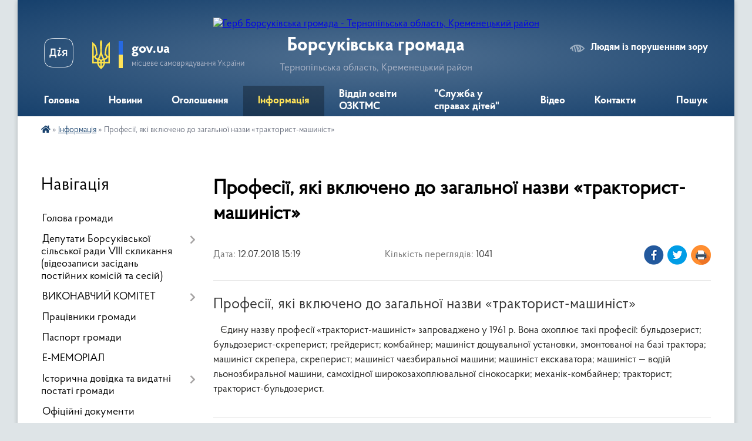

--- FILE ---
content_type: text/html; charset=UTF-8
request_url: https://borsukivska-gromada.gov.ua/news/1531397965/
body_size: 18228
content:
<!DOCTYPE html>
<html lang="uk">
<head>
	<!--[if IE]><meta http-equiv="X-UA-Compatible" content="IE=edge"><![endif]-->
	<meta charset="utf-8">
	<meta name="viewport" content="width=device-width, initial-scale=1">
	<!--[if IE]><script>
		document.createElement('header');
		document.createElement('nav');
		document.createElement('main');
		document.createElement('section');
		document.createElement('article');
		document.createElement('aside');
		document.createElement('footer');
		document.createElement('figure');
		document.createElement('figcaption');
	</script><![endif]-->
	<title>Професії, які включено до загальної назви «тракторист-машиніст» | Борсуківська громада</title>
	<meta name="description" content="Професії, які включено до загальної назви &amp;laquo;тракторист-машиніст&amp;raquo;. .    Єдину назву професії &amp;laquo;тракторист-машиніст&amp;raquo; запроваджено у 1961 р. Вона охоплює такі професії: бульдозерист; бульдозе">
	<meta name="keywords" content="Професії,, які, включено, до загальної, назви «тракторист-машиніст», |, Борсуківська, громада">

	
		<meta property="og:image" content="https://rada.info/upload/users_files/04395886/gerb/Герб-кінець-p.psd11.png">
	<meta property="og:image:width" content="">
	<meta property="og:image:height" content="">
			<meta property="og:title" content="Професії, які включено до загальної назви «тракторист-машиніст»">
			<meta property="og:description" content="Професії, які включено до&amp;nbsp;загальної назви&amp;nbsp;&amp;laquo;тракторист-машиніст&amp;raquo;

&amp;nbsp;&amp;nbsp; Єдину назву професії &amp;laquo;тракторист-машиніст&amp;raquo; запроваджено у&amp;nbsp;1961&amp;nbsp;р. Вона охоплює такі професії: бульдозерист; бульдозерист-скреперист; грейдерист; комбайнер; машиніст дощувальної установки, змонтованої на&amp;nbsp;базі трактора; машиніст скрепера, скреперист; машиніст чаєзбиральної машини; машиніст екскаватора; машиніст &amp;mdash; водій льонозбиральної машини, самохідної широкозахоплювальної сінокосарки; механік-комбайнер; тракторист; тракторист-бульдозерист.">
			<meta property="og:type" content="article">
	<meta property="og:url" content="https://borsukivska-gromada.gov.ua/news/1531397965/">
		
		<link rel="apple-touch-icon" sizes="57x57" href="https://gromada.org.ua/apple-icon-57x57.png">
	<link rel="apple-touch-icon" sizes="60x60" href="https://gromada.org.ua/apple-icon-60x60.png">
	<link rel="apple-touch-icon" sizes="72x72" href="https://gromada.org.ua/apple-icon-72x72.png">
	<link rel="apple-touch-icon" sizes="76x76" href="https://gromada.org.ua/apple-icon-76x76.png">
	<link rel="apple-touch-icon" sizes="114x114" href="https://gromada.org.ua/apple-icon-114x114.png">
	<link rel="apple-touch-icon" sizes="120x120" href="https://gromada.org.ua/apple-icon-120x120.png">
	<link rel="apple-touch-icon" sizes="144x144" href="https://gromada.org.ua/apple-icon-144x144.png">
	<link rel="apple-touch-icon" sizes="152x152" href="https://gromada.org.ua/apple-icon-152x152.png">
	<link rel="apple-touch-icon" sizes="180x180" href="https://gromada.org.ua/apple-icon-180x180.png">
	<link rel="icon" type="image/png" sizes="192x192"  href="https://gromada.org.ua/android-icon-192x192.png">
	<link rel="icon" type="image/png" sizes="32x32" href="https://gromada.org.ua/favicon-32x32.png">
	<link rel="icon" type="image/png" sizes="96x96" href="https://gromada.org.ua/favicon-96x96.png">
	<link rel="icon" type="image/png" sizes="16x16" href="https://gromada.org.ua/favicon-16x16.png">
	<link rel="manifest" href="https://gromada.org.ua/manifest.json">
	<meta name="msapplication-TileColor" content="#ffffff">
	<meta name="msapplication-TileImage" content="https://gromada.org.ua/ms-icon-144x144.png">
	<meta name="theme-color" content="#ffffff">
	
	
		<meta name="robots" content="">
	
    <link rel="preload" href="https://cdnjs.cloudflare.com/ajax/libs/font-awesome/5.9.0/css/all.min.css" as="style">
	<link rel="stylesheet" href="https://cdnjs.cloudflare.com/ajax/libs/font-awesome/5.9.0/css/all.min.css" integrity="sha512-q3eWabyZPc1XTCmF+8/LuE1ozpg5xxn7iO89yfSOd5/oKvyqLngoNGsx8jq92Y8eXJ/IRxQbEC+FGSYxtk2oiw==" crossorigin="anonymous" referrerpolicy="no-referrer" />

    <link rel="preload" href="//gromada.org.ua/themes/km2/css/styles_vip.css?v=3.34" as="style">
	<link rel="stylesheet" href="//gromada.org.ua/themes/km2/css/styles_vip.css?v=3.34">
	<link rel="stylesheet" href="//gromada.org.ua/themes/km2/css/6001/theme_vip.css?v=1769947703">
	
		<!--[if lt IE 9]>
	<script src="https://oss.maxcdn.com/html5shiv/3.7.2/html5shiv.min.js"></script>
	<script src="https://oss.maxcdn.com/respond/1.4.2/respond.min.js"></script>
	<![endif]-->
	<!--[if gte IE 9]>
	<style type="text/css">
		.gradient { filter: none; }
	</style>
	<![endif]-->

</head>
<body class="">

	<a href="#top_menu" class="skip-link link" aria-label="Перейти до головного меню (Alt+1)" accesskey="1">Перейти до головного меню (Alt+1)</a>
	<a href="#left_menu" class="skip-link link" aria-label="Перейти до бічного меню (Alt+2)" accesskey="2">Перейти до бічного меню (Alt+2)</a>
    <a href="#main_content" class="skip-link link" aria-label="Перейти до головного вмісту (Alt+3)" accesskey="3">Перейти до текстового вмісту (Alt+3)</a>




	
	<div class="wrap">
		
		<header>
			<div class="header_wrap">
				<div class="logo">
					<a href="https://borsukivska-gromada.gov.ua/" id="logo" class="form_2">
						<img src="https://rada.info/upload/users_files/04395886/gerb/Герб-кінець-p.psd11.png" alt="Герб Борсуківська громада - Тернопільська область, Кременецький район">
					</a>
				</div>
				<div class="title">
					<div class="slogan_1">Борсуківська громада</div>
					<div class="slogan_2">Тернопільська область, Кременецький район</div>
				</div>
				<div class="gov_ua_block">
					<a class="diia" href="https://diia.gov.ua/" target="_blank" rel="nofollow" title="Державні послуги онлайн"><img src="//gromada.org.ua/themes/km2/img/diia.png" alt="Логотип Diia"></a>
					<img src="//gromada.org.ua/themes/km2/img/gerb.svg" class="gerb" alt="Герб України">
					<span class="devider"></span>
					<div class="title">
						<b>gov.ua</b>
						<span>місцеве самоврядування України</span>
					</div>
				</div>
								<div class="alt_link">
					<a href="#" rel="nofollow" title="Режим високої контастності" onclick="return set_special('fa4e002df84bf91c733a2f63579527c5c4468277');">Людям із порушенням зору</a>
				</div>
								
				<section class="top_nav">
					<nav class="main_menu" id="top_menu">
						<ul>
														<li class="">
								<a href="https://borsukivska-gromada.gov.ua/main/"><span>Головна</span></a>
																							</li>
														<li class="">
								<a href="https://borsukivska-gromada.gov.ua/news/"><span>Новини</span></a>
																							</li>
														<li class="">
								<a href="https://borsukivska-gromada.gov.ua/more_news/"><span>Оголошення</span></a>
																							</li>
														<li class="active has-sub">
								<a href="https://borsukivska-gromada.gov.ua/informaciya-16-27-53-26-04-2017/"><span>Інформація</span></a>
																<button onclick="return show_next_level(this);" aria-label="Показати підменю"></button>
																								<ul>
																		<li>
										<a href="https://borsukivska-gromada.gov.ua/dohidni-rahunki-borsukivskoi-silskoi-radi-dlya-platnikiv-podatkiv-14-58-34-19-01-2021/">Дохідні рахунки Борсуківської сільської ради для платників податків</a>
																													</li>
																		<li>
										<a href="https://borsukivska-gromada.gov.ua/posluga-emalyatko-12-03-05-18-01-2021/">Послуга єМалятко</a>
																													</li>
																		<li>
										<a href="https://borsukivska-gromada.gov.ua/informaciya-po-koronavirusnij-infekcii-14-01-22-13-01-2021/">Інформація по коронавірусній інфекції</a>
																													</li>
																		<li class="has-sub">
										<a href="https://borsukivska-gromada.gov.ua/bezoplatna-pravova-dopomoga-12-49-58-17-12-2020/">БЕЗОПЛАТНА ПРАВОВА ДОПОМОГА</a>
																				<button onclick="return show_next_level(this);" aria-label="Показати підменю"></button>
																														<ul>
																						<li>
												<a href="https://borsukivska-gromada.gov.ua/bezoplatna-pravova-dopomoga-13-03-28-17-12-2020/">БЕЗОПЛАТНА ПРАВОВА ДОПОМОГА</a>
											</li>
																																</ul>
																			</li>
																		<li>
										<a href="https://borsukivska-gromada.gov.ua/uryadova-garyacha-liniya-11-02-50-10-06-2022/">Урядова "гаряча лінія"</a>
																													</li>
																										</ul>
															</li>
														<li class=" has-sub">
								<a href="https://borsukivska-gromada.gov.ua/viddil-osviti-ozktms-10-45-11-26-05-2020/"><span>Відділ освіти ОЗКТМС</span></a>
																<button onclick="return show_next_level(this);" aria-label="Показати підменю"></button>
																								<ul>
																		<li>
										<a href="https://borsukivska-gromada.gov.ua/polozhennya-pro-viddil-10-45-57-26-05-2020/">Положення про відділ</a>
																													</li>
																		<li>
										<a href="https://borsukivska-gromada.gov.ua/grafik-roboti-viddilu-10-46-25-26-05-2020/">Графік роботи відділу</a>
																													</li>
																		<li>
										<a href="https://borsukivska-gromada.gov.ua/plan-roboti-viddilu-10-46-57-26-05-2020/">План роботи відділу</a>
																													</li>
																		<li>
										<a href="https://borsukivska-gromada.gov.ua/plan-metodichnoi-roboti-10-47-54-26-05-2020/">План методичної роботи</a>
																													</li>
																		<li>
										<a href="https://borsukivska-gromada.gov.ua/nakazi-10-50-56-26-05-2020/">Накази</a>
																													</li>
																		<li>
										<a href="https://borsukivska-gromada.gov.ua/analiz-roboti-zakladiv-osviti-10-51-51-26-05-2020/">Аналіз роботи закладів освіти</a>
																													</li>
																		<li>
										<a href="https://borsukivska-gromada.gov.ua/finansovi-zviti-zakladiv-osviti-10-48-31-26-05-2020/">Фінансові звіти закладів освіти</a>
																													</li>
																		<li>
										<a href="https://borsukivska-gromada.gov.ua/zviti-predmetnometodichnih-komisij-11-16-33-07-07-2020/">Звіти предметно-методичних комісій</a>
																													</li>
																		<li>
										<a href="https://borsukivska-gromada.gov.ua/osvitnij-proces-na-period-karantinu-2020-12-10-29-02-09-2020/">Освітній процес на період карантину 2020</a>
																													</li>
																		<li class="has-sub">
										<a href="https://borsukivska-gromada.gov.ua/akt-ocinki-obekta-nu-zakladiv-osviti-14-49-13-28-07-2022/">АКТ оцінки об'єкта НУ закладів освіти</a>
																				<button onclick="return show_next_level(this);" aria-label="Показати підменю"></button>
																														<ul>
																						<li>
												<a href="https://borsukivska-gromada.gov.ua/akt-prijomu-gotovnosti-zakladu-osviti-na-20222023-navchalnogo-roku-12-18-57-30-09-2022/">АКТ прийому готовності закладу освіти на 2022/2023 навчального року</a>
											</li>
																																</ul>
																			</li>
																		<li class="has-sub">
										<a href="https://borsukivska-gromada.gov.ua/prozorist-ta-informacijna-vidkritist-zakladiv-osviti-09-51-57-09-02-2022/">Прозорість та інформаційна відкритість закладів освіти</a>
																				<button onclick="return show_next_level(this);" aria-label="Показати підменю"></button>
																														<ul>
																						<li>
												<a href="https://borsukivska-gromada.gov.ua/licenzii-zakladiv-osviti-16-10-38-09-02-2022/">Ліцензії закладів освіти</a>
											</li>
																						<li>
												<a href="https://borsukivska-gromada.gov.ua/rozporyadzhennya-pro-zakriplennya-teritorii-obslugovuvannya-09-58-50-14-02-2022/">Розпорядження про закріплення території обслуговування</a>
											</li>
																																</ul>
																			</li>
																		<li>
										<a href="https://borsukivska-gromada.gov.ua/organizaciya-harchuvannya-14-40-37-16-03-2021/">Організація харчування</a>
																													</li>
																		<li class="has-sub">
										<a href="https://borsukivska-gromada.gov.ua/zviti-kerivnikiv-zakladiv-osviti-za-20202021-n-r-12-02-55-29-07-2021/">Звіти керівників закладів освіти Борсуківської ТГ</a>
																				<button onclick="return show_next_level(this);" aria-label="Показати підменю"></button>
																														<ul>
																						<li>
												<a href="https://borsukivska-gromada.gov.ua/zviti-kerivnikiv-zakladiv-osviti-borsukivskoi-tg-za-20212022-n-r-09-50-56-14-06-2022/">Звіти керівників закладів освіти Борсуківської ТГ за 2021/2022 н. р.</a>
											</li>
																																</ul>
																			</li>
																		<li>
										<a href="https://borsukivska-gromada.gov.ua/atestaciya-vchiteliv-11-21-44-11-10-2023/">Атестація вчителів</a>
																													</li>
																										</ul>
															</li>
														<li class="">
								<a href="https://borsukivska-gromada.gov.ua/sektor-sluzhba-u-spravah-ditej-16-01-17-22-07-2025/"><span>"Служба у справах дітей"</span></a>
																							</li>
														<li class="">
								<a href="https://borsukivska-gromada.gov.ua/video-15-29-51-16-09-2019/"><span>Відео</span></a>
																							</li>
														<li class="">
								<a href="https://borsukivska-gromada.gov.ua/feedback/"><span>Контакти</span></a>
																							</li>
																				</ul>
					</nav>
					&nbsp;
					<button class="menu-button" id="open-button"><i class="fas fa-bars"></i> Меню сайту</button>
					<a href="https://borsukivska-gromada.gov.ua/search/" rel="nofollow" class="search_button">Пошук</a>
				</section>
				
			</div>
		</header>
				
		<section class="bread_crumbs">
		<div xmlns:v="http://rdf.data-vocabulary.org/#"><a href="https://borsukivska-gromada.gov.ua/" title="Головна сторінка"><i class="fas fa-home"></i></a> &raquo; <a href="https://borsukivska-gromada.gov.ua/informaciya-16-27-53-26-04-2017/" aria-current="page">Інформація</a>  &raquo; <span>Професії, які включено до загальної назви «тракторист-машиніст»</span></div>
	</section>
	
	<section class="center_block">
		<div class="row">
			<div class="grid-25 fr">
				<aside>
				
									
										<div class="sidebar_title">Навігація</div>
										
					<nav class="sidebar_menu" id="left_menu">
						<ul>
														<li class="">
								<a href="https://borsukivska-gromada.gov.ua/golova-gromadi-12-46-15-20-02-2017/"><span>Голова громади</span></a>
																							</li>
														<li class=" has-sub">
								<a href="https://borsukivska-gromada.gov.ua/deputati-borsukivskoi-otg-15-44-28-11-12-2020/"><span>Депутати Борсуківської сільської ради VIII скликання (відеозаписи засідань постійних комісій та сесій)</span></a>
																<button onclick="return show_next_level(this);" aria-label="Показати підменю"></button>
																								<ul>
																		<li class="">
										<a href="https://borsukivska-gromada.gov.ua/videotranslyacii-plenarnih-zasidan-12-33-50-07-10-2024/"><span>Відеотрансляції пленарних засідань сесій Борсуківської сільської ради</span></a>
																													</li>
																		<li class=" has-sub">
										<a href="https://borsukivska-gromada.gov.ua/postijni-komisii-14-16-50-07-10-2024/"><span>Постійні комісії</span></a>
																				<button onclick="return show_next_level(this);" aria-label="Показати підменю"></button>
																														<ul>
																						<li><a href="https://borsukivska-gromada.gov.ua/komisiya-z-pitan-prav-ljudini-zakonnosti-deputatskoi-diyalnosti-etiki-ta-reglamentu-14-20-48-07-10-2024/"><span>1.Постійна комісія з питань прав людини, законності, депутатської діяльності, етики та регламенту</span></a></li>
																						<li><a href="https://borsukivska-gromada.gov.ua/komisiya-z-pitan-finansiv-bjudzhetu-planuvannya-socialnoekonomichnogo-rozvitku-investicij-ta-mizhnarodnogo-spivrobitnictva-14-24-11-07-10-2024/"><span>2.Постійна комісія з питань фінансів, бюджету, планування соціально-економічного розвитку, інвестицій та міжнародного співробітництва</span></a></li>
																						<li><a href="https://borsukivska-gromada.gov.ua/3postijna-komisiya-z-pitan-zemelnih-vidnosin-prirodokoristuvannya-planuvannya-teritorii-budivnictva-arhitekturi-ohoroni-pam’yatok-istorich-14-27-51-07-10-2024/"><span>3.Постійна комісія з питань земельних відносин, природокористування, планування території, будівництва, архітектури, охорони пам’яток, історичного середовища та благоустрою</span></a></li>
																						<li><a href="https://borsukivska-gromada.gov.ua/4postijna-komisiya-z-pitan-komunalnoi-vlasnosti-zhitlovo-komunalnogo-gospodarstva-energozberezhennya-ta-transportu-14-43-37-07-10-2024/"><span>4.Постійна комісія з питань комунальної власності, житлово- комунального господарства, енергозбереження та транспорту</span></a></li>
																						<li><a href="https://borsukivska-gromada.gov.ua/5postijna-komisiya-z-gumanitarnih-pitan-14-45-11-07-10-2024/"><span>5.Постійна комісія з гуманітарних питань</span></a></li>
																																</ul>
																			</li>
																										</ul>
															</li>
														<li class=" has-sub">
								<a href="https://borsukivska-gromada.gov.ua/vikonavchij-komitet-15-08-20-09-12-2025/"><span>ВИКОНАВЧИЙ КОМІТЕТ</span></a>
																<button onclick="return show_next_level(this);" aria-label="Показати підменю"></button>
																								<ul>
																		<li class="">
										<a href="https://borsukivska-gromada.gov.ua/rishennya-vikonavchogo-komitetu-15-06-47-10-12-2025/"><span>Рішення виконавчого комітету</span></a>
																													</li>
																		<li class="">
										<a href="https://borsukivska-gromada.gov.ua/sklad-vikonavchogo-komitetu-14-34-36-10-12-2025/"><span>Склад виконавчого комітету</span></a>
																													</li>
																		<li class=" has-sub">
										<a href="https://borsukivska-gromada.gov.ua/plan-zasidan-vikonavchogo-komitetu-14-37-45-10-12-2025/"><span>План засідань виконавчого комітету</span></a>
																				<button onclick="return show_next_level(this);" aria-label="Показати підменю"></button>
																														<ul>
																						<li><a href="https://borsukivska-gromada.gov.ua/2025-rik-15-26-07-10-12-2025/"><span>2025 рік</span></a></li>
																																</ul>
																			</li>
																										</ul>
															</li>
														<li class="">
								<a href="https://borsukivska-gromada.gov.ua/pracivniki-gromadi-12-48-33-20-02-2017/"><span>Працівники громади</span></a>
																							</li>
														<li class="">
								<a href="https://borsukivska-gromada.gov.ua/pasport-gromadi-12-47-50-20-02-2017/"><span>Паспорт громади</span></a>
																							</li>
														<li class="">
								<a href="https://borsukivska-gromada.gov.ua/ememorial-11-59-46-18-03-2024/"><span>Е-МЕМОРІАЛ</span></a>
																							</li>
														<li class=" has-sub">
								<a href="https://borsukivska-gromada.gov.ua/istorichna-dovidka-12-50-00-20-02-2017/"><span>Історична довідка та видатні постаті громади</span></a>
																<button onclick="return show_next_level(this);" aria-label="Показати підменю"></button>
																								<ul>
																		<li class="">
										<a href="https://borsukivska-gromada.gov.ua/istorichni-postati-gromadi-12-31-30-25-09-2025/"><span>Історичні постаті громади</span></a>
																													</li>
																		<li class="">
										<a href="https://borsukivska-gromada.gov.ua/borsuki-09-22-37-14-03-2018/"><span>Борсуки</span></a>
																													</li>
																		<li class="">
										<a href="https://borsukivska-gromada.gov.ua/borschivka-1522067604/"><span>Борщівка</span></a>
																													</li>
																		<li class="">
										<a href="https://borsukivska-gromada.gov.ua/veliki-kuskivci-1522067657/"><span>Великі Кусківці</span></a>
																													</li>
																		<li class="">
										<a href="https://borsukivska-gromada.gov.ua/napadivka-1522067681/"><span>Нападівка</span></a>
																													</li>
																		<li class="">
										<a href="https://borsukivska-gromada.gov.ua/peredmirka-1522067704/"><span>Передмірка</span></a>
																													</li>
																		<li class="">
										<a href="https://borsukivska-gromada.gov.ua/sinivci-1522067725/"><span>Синівці</span></a>
																													</li>
																		<li class="">
										<a href="https://borsukivska-gromada.gov.ua/pischatinci-08-07-50-27-06-2021/"><span>Піщатинці</span></a>
																													</li>
																		<li class="">
										<a href="https://borsukivska-gromada.gov.ua/snigurivka-08-23-25-27-06-2021/"><span>Снігурівка</span></a>
																													</li>
																		<li class="">
										<a href="https://borsukivska-gromada.gov.ua/chajchinci-14-08-28-01-07-2021/"><span>Чайчинці</span></a>
																													</li>
																										</ul>
															</li>
														<li class="">
								<a href="https://borsukivska-gromada.gov.ua/docs/"><span>Офіційні документи</span></a>
																							</li>
														<li class=" has-sub">
								<a href="https://borsukivska-gromada.gov.ua/kolektivni-dogovori-15-36-58-27-01-2023/"><span>Колективні договори</span></a>
																<button onclick="return show_next_level(this);" aria-label="Показати підменю"></button>
																								<ul>
																		<li class="">
										<a href="https://borsukivska-gromada.gov.ua/povidomna-reestraciya-kolektivnih-dogovoriv-zmin-ta-dopovnen-do-nihpovidomna-reestraciya-kolektivnih-dogovoriv-zmin-ta-dopovnen-do-nih-15-40-25-27-01-2023/"><span>Повідомна реєстрація колективних договорів, змін та доповнень до нихПовідомна реєстрація колективних договорів, змін та доповнень до них</span></a>
																													</li>
																		<li class="">
										<a href="https://borsukivska-gromada.gov.ua/poryadok-povidomnoi-reestracii-teritorialnih-ugod-kolektivnih-dogovoriv-15-41-08-27-01-2023/"><span>ПОРЯДОК повідомної реєстрації територіальних угод, колективних договорів</span></a>
																													</li>
																		<li class="">
										<a href="https://borsukivska-gromada.gov.ua/reestr-teritorialnih-ugod-kolektivnih-dogovoriv-zmin-i-dopovnen-do-nih-15-44-01-27-01-2023/"><span>РЕЄСТР територіальних угод, колективних договорів, змін і доповнень до них</span></a>
																													</li>
																										</ul>
															</li>
														<li class=" has-sub">
								<a href="https://borsukivska-gromada.gov.ua/cilovi-programi-otg-11-04-47-18-07-2019/"><span>Цільові програми ТГ</span></a>
																<button onclick="return show_next_level(this);" aria-label="Показати підменю"></button>
																								<ul>
																		<li class="">
										<a href="https://borsukivska-gromada.gov.ua/2017-12-32-04-19-07-2019/"><span>2017</span></a>
																													</li>
																		<li class="">
										<a href="https://borsukivska-gromada.gov.ua/2018-12-32-17-19-07-2019/"><span>2018</span></a>
																													</li>
																		<li class="">
										<a href="https://borsukivska-gromada.gov.ua/2019-12-32-30-19-07-2019/"><span>2019</span></a>
																													</li>
																		<li class="">
										<a href="https://borsukivska-gromada.gov.ua/2021-15-39-23-08-12-2021/"><span>2021</span></a>
																													</li>
																										</ul>
															</li>
														<li class="">
								<a href="https://borsukivska-gromada.gov.ua/strategichnij-rozvitok-gromadi-11-47-48-11-02-2019/"><span>Стратегічний розвиток громади</span></a>
																							</li>
														<li class=" has-sub">
								<a href="https://borsukivska-gromada.gov.ua/cnap-13-59-53-01-10-2019/"><span>Центр надання адміністративних послуг</span></a>
																<button onclick="return show_next_level(this);" aria-label="Показати підменю"></button>
																								<ul>
																		<li class="">
										<a href="https://borsukivska-gromada.gov.ua/kontakti-14-02-19-01-10-2019/"><span>Наші контакти</span></a>
																													</li>
																		<li class="">
										<a href="https://borsukivska-gromada.gov.ua/grafik-roboti-14-03-05-01-10-2019/"><span>Графік роботи</span></a>
																													</li>
																		<li class="">
										<a href="https://borsukivska-gromada.gov.ua/perelik-poslug-14-04-07-01-10-2019/"><span>Перелік послуг</span></a>
																													</li>
																		<li class="">
										<a href="https://borsukivska-gromada.gov.ua/rekviziti-oplati-15-46-18-09-05-2024/"><span>Реквізити оплати</span></a>
																													</li>
																		<li class="">
										<a href="https://borsukivska-gromada.gov.ua/fotogalereya-14-49-38-07-05-2024/"><span>Фотогалерея</span></a>
																													</li>
																		<li class="">
										<a href="https://borsukivska-gromada.gov.ua/novini-15-08-13-07-05-2024/"><span>Новини</span></a>
																													</li>
																										</ul>
															</li>
														<li class=" has-sub">
								<a href="https://borsukivska-gromada.gov.ua/komunalne-pidpriemstvo-nash-dobrobut-14-47-14-22-07-2019/"><span>Комунальне підприємство "Наш добробут"</span></a>
																<button onclick="return show_next_level(this);" aria-label="Показати підменю"></button>
																								<ul>
																		<li class="">
										<a href="https://borsukivska-gromada.gov.ua/2018-09-44-25-23-07-2019/"><span>2018</span></a>
																													</li>
																		<li class="">
										<a href="https://borsukivska-gromada.gov.ua/2019-09-55-11-23-07-2019/"><span>2019</span></a>
																													</li>
																		<li class="">
										<a href="https://borsukivska-gromada.gov.ua/2021-09-28-22-28-08-2021/"><span>2021</span></a>
																													</li>
																		<li class="">
										<a href="https://borsukivska-gromada.gov.ua/2023-11-21-43-02-04-2024/"><span>2023</span></a>
																													</li>
																		<li class="">
										<a href="https://borsukivska-gromada.gov.ua/2022-11-32-00-02-04-2024/"><span>2024</span></a>
																													</li>
																										</ul>
															</li>
														<li class="">
								<a href="https://borsukivska-gromada.gov.ua/knp-borsukivska-ambulatoriya-zagalnoi-praktikisimejnoi-medicini-09-32-37-02-11-2021/"><span>КНП "Борсуківська амбулаторія загальної практики-сімейної медицини"</span></a>
																							</li>
														<li class="">
								<a href="https://borsukivska-gromada.gov.ua/more_news2/"><span>Події</span></a>
																							</li>
														<li class="">
								<a href="https://borsukivska-gromada.gov.ua/gromadski-obgovorennya-11-31-17-02-08-2017/"><span>Громадські обговорення</span></a>
																							</li>
														<li class=" has-sub">
								<a href="https://borsukivska-gromada.gov.ua/ochischennya-vladi-15-24-45-02-06-2017/"><span>Очищення влади</span></a>
																<button onclick="return show_next_level(this);" aria-label="Показати підменю"></button>
																								<ul>
																		<li class=" has-sub">
										<a href="https://borsukivska-gromada.gov.ua/normativni-dokumenti-15-27-29-02-06-2017/"><span>Нормативні документи</span></a>
																				<button onclick="return show_next_level(this);" aria-label="Показати підменю"></button>
																														<ul>
																						<li><a href="https://borsukivska-gromada.gov.ua/zakon-ukraini-pro-ochischennya-vladi-15-53-48-02-06-2017/"><span>Закон України «Про очищення влади»</span></a></li>
																						<li><a href="https://borsukivska-gromada.gov.ua/postanova-kabinetu-ministriv-ukraini-vid-16-zhovtnya-2014-r-№563-deyaki-pitannya-realizacii-zakonu-ukraini-pro-ochischennya-vladi-15-55-49-02-06-2017/"><span>Постанова Кабінету Міністрів України від 16 жовтня 2014 р. №563 «Деякі питання реалізації Закону України «Про очищення влади»</span></a></li>
																						<li><a href="https://borsukivska-gromada.gov.ua/rozporyadzhennya-kabinetu-ministriv-ukraini-vid-16-zhovtnya-2014-r-№-1025r-pro-zatverdzhennya-planu-provedennya-perevirok-vidpovidno-do-zakonu-ukraini/"><span>Розпорядження Кабінету Міністрів України від 16 жовтня 2014 р. № 1025-р «Про затвердження плану проведення перевірок відповідно до Закону України «Про очищення влади»</span></a></li>
																																</ul>
																			</li>
																		<li class="">
										<a href="https://borsukivska-gromada.gov.ua/provedennya-perevirki-pracivnikiv-peredbachenoi-zu-pro-ochischennya-vladi-u-2024-roci-15-40-47-29-01-2024/"><span>Проведення перевірки працівників, передбаченої ЗУ "Про очищення влади" у 2024 році</span></a>
																													</li>
																										</ul>
															</li>
														<li class="">
								<a href="https://borsukivska-gromada.gov.ua/sportivni-podii-11-37-11-27-09-2019/"><span>Спортивні події</span></a>
																							</li>
														<li class=" has-sub">
								<a href="https://borsukivska-gromada.gov.ua/bjudzhet-otg-14-22-35-01-10-2019/"><span>Бюджет ТГ</span></a>
																<button onclick="return show_next_level(this);" aria-label="Показати підменю"></button>
																								<ul>
																		<li class=" has-sub">
										<a href="https://borsukivska-gromada.gov.ua/vikonannya-bjudzhetu-10-24-18-02-10-2019/"><span>Виконання бюджету</span></a>
																				<button onclick="return show_next_level(this);" aria-label="Показати підменю"></button>
																														<ul>
																						<li><a href="https://borsukivska-gromada.gov.ua/2017-10-24-43-02-10-2019/"><span>2017</span></a></li>
																						<li><a href="https://borsukivska-gromada.gov.ua/2018-10-34-00-02-10-2019/"><span>2018</span></a></li>
																						<li><a href="https://borsukivska-gromada.gov.ua/2019-10-43-41-02-10-2019/"><span>2019</span></a></li>
																						<li><a href="https://borsukivska-gromada.gov.ua/2020-15-57-19-01-06-2020/"><span>2020</span></a></li>
																						<li><a href="https://borsukivska-gromada.gov.ua/2021-18-53-39-06-06-2021/"><span>2021</span></a></li>
																						<li><a href="https://borsukivska-gromada.gov.ua/2023-11-41-27-26-10-2023/"><span>2023</span></a></li>
																																</ul>
																			</li>
																		<li class=" has-sub">
										<a href="https://borsukivska-gromada.gov.ua/bjudzhetni-zapiti-10-53-04-02-10-2019/"><span>Бюджетні запити</span></a>
																				<button onclick="return show_next_level(this);" aria-label="Показати підменю"></button>
																														<ul>
																						<li><a href="https://borsukivska-gromada.gov.ua/bjudzhetni-zapiti-na-2021-rik-10-32-08-25-02-2021/"><span>Бюджетні запити на 2021 рік</span></a></li>
																						<li><a href="https://borsukivska-gromada.gov.ua/instrukciya-z-pidgotovki-bjudzhetnih-zapitiv-za-programno-–-cilovim-metodom-bjudzhetuvannya-13-25-27-24-02-2021/"><span>ІНСТРУКЦІЯ з підготовки бюджетних запитів за програмно – цільовим методом бюджетування</span></a></li>
																						<li><a href="https://borsukivska-gromada.gov.ua/forma1-13-26-37-24-02-2021/"><span>Форма-1</span></a></li>
																						<li><a href="https://borsukivska-gromada.gov.ua/forma2-13-27-05-24-02-2021/"><span>Форма-2</span></a></li>
																						<li><a href="https://borsukivska-gromada.gov.ua/forma3-13-27-29-24-02-2021/"><span>Форма-3</span></a></li>
																						<li><a href="https://borsukivska-gromada.gov.ua/2022-17-42-47-08-12-2021/"><span>Бюджетні запити на 2022 рік</span></a></li>
																						<li><a href="https://borsukivska-gromada.gov.ua/bjudzhetni-zapiti-na-2023-rik-13-40-33-05-12-2022/"><span>Бюджетні запити на 2023 рік</span></a></li>
																						<li><a href="https://borsukivska-gromada.gov.ua/bjudzhetni-zapiti-na-2024-rik-16-52-57-13-12-2023/"><span>Бюджетні запити на 2024 рік</span></a></li>
																						<li><a href="https://borsukivska-gromada.gov.ua/bjudzhetni-zapiti-na-2025-rik-11-28-30-06-12-2024/"><span>Бюджетні запити на 2025 рік</span></a></li>
																						<li><a href="https://borsukivska-gromada.gov.ua/bjudzhetni-zapiti-na-2026-rik-12-40-12-31-12-2025/"><span>Бюджетні запити на 2026 рік</span></a></li>
																																</ul>
																			</li>
																		<li class=" has-sub">
										<a href="https://borsukivska-gromada.gov.ua/pasporti-bjudzhetnih-program-10-55-23-02-10-2019/"><span>Паспорти бюджетних програм</span></a>
																				<button onclick="return show_next_level(this);" aria-label="Показати підменю"></button>
																														<ul>
																						<li><a href="https://borsukivska-gromada.gov.ua/2017-10-55-49-02-10-2019/"><span>2017</span></a></li>
																						<li><a href="https://borsukivska-gromada.gov.ua/2018-11-20-45-02-10-2019/"><span>2018</span></a></li>
																						<li><a href="https://borsukivska-gromada.gov.ua/2019-11-24-46-02-10-2019/"><span>2019</span></a></li>
																						<li><a href="https://borsukivska-gromada.gov.ua/2020-15-44-38-14-02-2020/"><span>2020</span></a></li>
																						<li><a href="https://borsukivska-gromada.gov.ua/2021-15-36-07-08-02-2021/"><span>2021</span></a></li>
																						<li><a href="https://borsukivska-gromada.gov.ua/2022-14-30-50-28-01-2022/"><span>2022</span></a></li>
																						<li><a href="https://borsukivska-gromada.gov.ua/2023-14-05-33-24-01-2023/"><span>2023</span></a></li>
																						<li><a href="https://borsukivska-gromada.gov.ua/2024-16-54-05-16-01-2024/"><span>2024</span></a></li>
																						<li><a href="https://borsukivska-gromada.gov.ua/2025-16-17-08-22-01-2025/"><span>2025</span></a></li>
																																</ul>
																			</li>
																		<li class=" has-sub">
										<a href="https://borsukivska-gromada.gov.ua/rozporyadniki-bjudzhetnih-koshtiv-11-29-12-02-10-2019/"><span>Розпорядники бюджетних коштів</span></a>
																				<button onclick="return show_next_level(this);" aria-label="Показати підменю"></button>
																														<ul>
																						<li><a href="https://borsukivska-gromada.gov.ua/borsukivska-silska-rada-11-48-52-02-10-2019/"><span>Борсуківська сільська рада</span></a></li>
																						<li><a href="https://borsukivska-gromada.gov.ua/viddil-oozktms-11-50-33-02-10-2019/"><span>Відділ ООЗКТМС</span></a></li>
																						<li><a href="https://borsukivska-gromada.gov.ua/finansovij-viddil-borsukivskoi-silskoi-radi-16-19-31-04-06-2021/"><span>Фінансовий відділ Борсуківської сільської ради</span></a></li>
																																</ul>
																			</li>
																		<li class=" has-sub">
										<a href="https://borsukivska-gromada.gov.ua/narahuvannya-zarobitnoi-plati-11-51-51-02-10-2019/"><span>Нарахування заробітної плати</span></a>
																				<button onclick="return show_next_level(this);" aria-label="Показати підменю"></button>
																														<ul>
																						<li><a href="https://borsukivska-gromada.gov.ua/sichen-2019-11-52-30-02-10-2019/"><span>Січень 2019</span></a></li>
																						<li><a href="https://borsukivska-gromada.gov.ua/ljutij-2019-11-53-50-02-10-2019/"><span>Лютий 2019</span></a></li>
																						<li><a href="https://borsukivska-gromada.gov.ua/berezen-2019-11-57-34-02-10-2019/"><span>Березень 2019</span></a></li>
																						<li><a href="https://borsukivska-gromada.gov.ua/kviten-2019-11-58-59-02-10-2019/"><span>Квітень 2019</span></a></li>
																						<li><a href="https://borsukivska-gromada.gov.ua/traven-2019-11-59-23-02-10-2019/"><span>Травень 2019</span></a></li>
																						<li><a href="https://borsukivska-gromada.gov.ua/cherven-2019-11-59-51-02-10-2019/"><span>Червень 2019</span></a></li>
																						<li><a href="https://borsukivska-gromada.gov.ua/lipen-2019-12-00-20-02-10-2019/"><span>Липень 2019</span></a></li>
																																</ul>
																			</li>
																		<li class=" has-sub">
										<a href="https://borsukivska-gromada.gov.ua/silskij-bjudzhet-14-24-38-01-10-2019/"><span>Сільський бюджет</span></a>
																				<button onclick="return show_next_level(this);" aria-label="Показати підменю"></button>
																														<ul>
																						<li><a href="https://borsukivska-gromada.gov.ua/2019-10-22-55-02-10-2019/"><span>2019</span></a></li>
																						<li><a href="https://borsukivska-gromada.gov.ua/2026-rik-11-59-30-01-01-2026/"><span>2026</span></a></li>
																						<li><a href="https://borsukivska-gromada.gov.ua/2017-14-28-10-01-10-2019/"><span>2017</span></a></li>
																						<li><a href="https://borsukivska-gromada.gov.ua/2018-14-41-41-01-10-2019/"><span>2018</span></a></li>
																						<li><a href="https://borsukivska-gromada.gov.ua/2020-12-54-52-25-03-2020/"><span>2020</span></a></li>
																						<li><a href="https://borsukivska-gromada.gov.ua/2021-13-28-39-24-02-2021/"><span>2021</span></a></li>
																						<li><a href="https://borsukivska-gromada.gov.ua/2022-16-20-59-04-06-2021/"><span>2022</span></a></li>
																						<li><a href="https://borsukivska-gromada.gov.ua/2023-11-23-35-04-01-2023/"><span>2023</span></a></li>
																						<li><a href="https://borsukivska-gromada.gov.ua/2024-14-59-26-28-12-2023/"><span>2024</span></a></li>
																																</ul>
																			</li>
																		<li class=" has-sub">
										<a href="https://borsukivska-gromada.gov.ua/protokoli-miscevoi-investicijnoi-radi-15-05-40-10-11-2025/"><span>Протоколи місцевої інвестиційної ради</span></a>
																				<button onclick="return show_next_level(this);" aria-label="Показати підменю"></button>
																														<ul>
																						<li><a href="https://borsukivska-gromada.gov.ua/2025-15-06-05-10-11-2025/"><span>2025</span></a></li>
																																</ul>
																			</li>
																		<li class="">
										<a href="https://borsukivska-gromada.gov.ua/bjudzhetnij-reglament-16-16-55-04-06-2021/"><span>Бюджетний регламент</span></a>
																													</li>
																		<li class=" has-sub">
										<a href="https://borsukivska-gromada.gov.ua/prognoz-bjudzhetu-10-58-22-20-07-2021/"><span>Прогноз бюджету</span></a>
																				<button onclick="return show_next_level(this);" aria-label="Показати підменю"></button>
																														<ul>
																						<li><a href="https://borsukivska-gromada.gov.ua/prognoz-bjudzhetu-20262028-16-43-52-08-09-2025/"><span>Прогноз бюджету 2026-2028</span></a></li>
																						<li><a href="https://borsukivska-gromada.gov.ua/prognoz-bjudzhetu-2022-14-22-24-20-07-2021/"><span>Прогноз бюджету 2022</span></a></li>
																						<li><a href="https://borsukivska-gromada.gov.ua/prognoz-bjudzhetu-2023-14-23-36-20-07-2021/"><span>Прогноз бюджету 2023</span></a></li>
																						<li><a href="https://borsukivska-gromada.gov.ua/prognoz-bjudzhetu-2024-14-23-53-20-07-2021/"><span>Прогноз бюджету 2024</span></a></li>
																																</ul>
																			</li>
																		<li class=" has-sub">
										<a href="https://borsukivska-gromada.gov.ua/proekt-bjudzhetu-11-06-37-20-07-2021/"><span>Проєкт бюджету</span></a>
																				<button onclick="return show_next_level(this);" aria-label="Показати підменю"></button>
																														<ul>
																						<li><a href="https://borsukivska-gromada.gov.ua/2026-12-08-05-01-01-2026/"><span>2026</span></a></li>
																						<li><a href="https://borsukivska-gromada.gov.ua/2022-15-41-51-08-12-2021/"><span>2022</span></a></li>
																						<li><a href="https://borsukivska-gromada.gov.ua/2023-13-42-43-05-12-2022/"><span>2023</span></a></li>
																						<li><a href="https://borsukivska-gromada.gov.ua/2024-14-52-46-08-12-2023/"><span>2024</span></a></li>
																																</ul>
																			</li>
																		<li class="">
										<a href="https://borsukivska-gromada.gov.ua/propozicii-do-bjudzhetu-na-2022-rik-11-07-18-20-07-2021/"><span>Пропозиції до бюджету на 2022 рік</span></a>
																													</li>
																		<li class=" has-sub">
										<a href="https://borsukivska-gromada.gov.ua/zviti-po-pasportam-bjudzhetnih-program-16-49-21-16-01-2024/"><span>Звіти по паспортам бюджетних програм</span></a>
																				<button onclick="return show_next_level(this);" aria-label="Показати підменю"></button>
																														<ul>
																						<li><a href="https://borsukivska-gromada.gov.ua/2024-rik-13-44-55-13-02-2025/"><span>2024 рік</span></a></li>
																						<li><a href="https://borsukivska-gromada.gov.ua/2023-16-49-40-16-01-2024/"><span>2023</span></a></li>
																																</ul>
																			</li>
																										</ul>
															</li>
														<li class="">
								<a href="https://borsukivska-gromada.gov.ua/bezbarernist-14-37-58-05-12-2024/"><span>БЕЗБАР'ЄРНІСТЬ</span></a>
																							</li>
														<li class="">
								<a href="https://borsukivska-gromada.gov.ua/echasopis-borsuki-info-16-25-57-26-09-2025/"><span>Е-ЧАСОПИС Борсуки інфо</span></a>
																							</li>
														<li class="">
								<a href="https://borsukivska-gromada.gov.ua/fotogalereya-10-12-48-27-09-2019/"><span>Фотогалерея</span></a>
																							</li>
														<li class="">
								<a href="https://borsukivska-gromada.gov.ua/pravila-blagoustroju-08-58-41-29-07-2020/"><span>Правила благоустрою</span></a>
																							</li>
														<li class="">
								<a href="https://borsukivska-gromada.gov.ua/orenda-komunalnogo-majna-09-42-07-15-07-2020/"><span>Оренда комунального майна</span></a>
																							</li>
														<li class=" has-sub">
								<a href="https://borsukivska-gromada.gov.ua/publichni-zakupivli-17-07-21-31-03-2021/"><span>Публічні закупівлі</span></a>
																<button onclick="return show_next_level(this);" aria-label="Показати підменю"></button>
																								<ul>
																		<li class="">
										<a href="https://borsukivska-gromada.gov.ua/privatizaciya-aukcioni-16-08-14-02-06-2025/"><span>Приватизація (аукціони)</span></a>
																													</li>
																		<li class="">
										<a href="https://borsukivska-gromada.gov.ua/obgruntuvannya-zakupivel-14-37-14-16-09-2024/"><span>Обгрунтування закупівель</span></a>
																													</li>
																										</ul>
															</li>
														<li class=" has-sub">
								<a href="https://borsukivska-gromada.gov.ua/zapobigannya-ta-protidiya-domashnomu-nasilstvu-12-17-58-08-12-2023/"><span>Запобігання та протидія домашньому насильству</span></a>
																<button onclick="return show_next_level(this);" aria-label="Показати підменю"></button>
																								<ul>
																		<li class="">
										<a href="https://borsukivska-gromada.gov.ua/scho-take-domashne-nasilstvo-12-21-12-08-12-2023/"><span>ЩО ТАКЕ ДОМАШНЄ НАСИЛЬСТВО?</span></a>
																													</li>
																		<li class="">
										<a href="https://borsukivska-gromada.gov.ua/de-mozhna-otrimati-pravovu-ta-socialnu-pidtrimku-postrazhdalim-12-25-35-08-12-2023/"><span>Де можна отримати  правову та соціальну підтримку постраждалим</span></a>
																													</li>
																										</ul>
															</li>
														<li class=" has-sub">
								<a href="https://borsukivska-gromada.gov.ua/edemokratiya-15-39-19-22-06-2023/"><span>E-ДЕМОКРАТІЯ</span></a>
																<button onclick="return show_next_level(this);" aria-label="Показати підменю"></button>
																								<ul>
																		<li class=" has-sub">
										<a href="https://borsukivska-gromada.gov.ua/zvernennya-gromadyan-11-26-21-02-08-2023/"><span>ЗВЕРНЕННЯ ГРОМАДЯН</span></a>
																				<button onclick="return show_next_level(this);" aria-label="Показати підменю"></button>
																														<ul>
																						<li><a href="https://borsukivska-gromada.gov.ua/dostup-do-publichnoi-informacii-14-28-35-02-08-2023/"><span>Доступ до публічної інформації</span></a></li>
																						<li><a href="https://borsukivska-gromada.gov.ua/grafik-osobistogo-prijomu-gromadyan-14-31-20-02-08-2023/"><span>Графік особистого прийому громадян</span></a></li>
																																</ul>
																			</li>
																		<li class="">
										<a href="https://borsukivska-gromada.gov.ua/peticii-11-26-50-02-08-2023/"><span>ОНЛАЙН ПЕТИЦІЇ</span></a>
																													</li>
																		<li class="">
										<a href="https://borsukivska-gromada.gov.ua/e-konsultaciya-15-39-57-22-06-2023/"><span>Е_КОНСУЛЬТАЦІЯ</span></a>
																													</li>
																		<li class="">
										<a href="https://borsukivska-gromada.gov.ua/bjudzhet-uchasti-15-40-30-22-06-2023/"><span>ГРОМАДСЬКИЙ БЮДЖЕТ</span></a>
																													</li>
																										</ul>
															</li>
														<li class=" has-sub">
								<a href="https://borsukivska-gromada.gov.ua/regulyatorna-politika-16-58-31-29-03-2021/"><span>Регуляторна політика</span></a>
																<button onclick="return show_next_level(this);" aria-label="Показати підменю"></button>
																								<ul>
																		<li class="">
										<a href="https://borsukivska-gromada.gov.ua/rishennya-pro-miscevi-podatki-i-zbori-na-2025-rik-15-36-08-26-09-2025/"><span>Рішення про місцеві податки і збори на 2025 рік</span></a>
																													</li>
																		<li class="">
										<a href="https://borsukivska-gromada.gov.ua/rishennya-pro-miscevi-podatki-ta-zbori-na-2026-rik-15-53-19-26-09-2025/"><span>Рішення про місцеві податки та збори на 2026 рік</span></a>
																													</li>
																		<li class="">
										<a href="https://borsukivska-gromada.gov.ua/rishennya-pro-miscevi-podatki-ta-zbori-na-2024-rik-11-32-04-26-10-2023/"><span>Рішення про місцеві податки та збори на 2024 рік</span></a>
																													</li>
																		<li class="">
										<a href="https://borsukivska-gromada.gov.ua/rishennya-pro-miscevi-podatki-ta-zbori-na-2022-rik-10-04-37-16-07-2021/"><span>Рішення про місцеві податки та збори на 2022 рік.</span></a>
																													</li>
																		<li class=" has-sub">
										<a href="https://borsukivska-gromada.gov.ua/proekti-regulyatornih-aktiv-14-33-44-20-07-2021/"><span>Проєкти регуляторних актів</span></a>
																				<button onclick="return show_next_level(this);" aria-label="Показати підменю"></button>
																														<ul>
																						<li><a href="https://borsukivska-gromada.gov.ua/2025-12-38-28-25-04-2025/"><span>2025</span></a></li>
																						<li><a href="https://borsukivska-gromada.gov.ua/2024-12-12-48-17-04-2024/"><span>2024</span></a></li>
																						<li><a href="https://borsukivska-gromada.gov.ua/2023-15-02-22-28-04-2023/"><span>2023</span></a></li>
																						<li><a href="https://borsukivska-gromada.gov.ua/2022-rik-10-03-42-14-06-2022/"><span>2022 рік</span></a></li>
																																</ul>
																			</li>
																		<li class=" has-sub">
										<a href="https://borsukivska-gromada.gov.ua/plan-diyalnosti-z-pidgotovki-proektiv-regulyatornih-aktiv-14-34-26-20-07-2021/"><span>План діяльності з підготовки проєктів регуляторних актів</span></a>
																				<button onclick="return show_next_level(this);" aria-label="Показати підменю"></button>
																														<ul>
																						<li><a href="https://borsukivska-gromada.gov.ua/2026-11-53-37-01-01-2026/"><span>2026 рік</span></a></li>
																						<li><a href="https://borsukivska-gromada.gov.ua/2024-rik-15-55-14-14-12-2023/"><span>2024 рік</span></a></li>
																						<li><a href="https://borsukivska-gromada.gov.ua/2023-rik-15-17-47-12-12-2022/"><span>2023 рік</span></a></li>
																																</ul>
																			</li>
																		<li class=" has-sub">
										<a href="https://borsukivska-gromada.gov.ua/rishennya-pro-miscevi-podatki-ta-zbori-na-2023-rik-15-29-29-12-12-2022/"><span>Рішення про місцеві податки та збори на 2023 рік</span></a>
																				<button onclick="return show_next_level(this);" aria-label="Показати підменю"></button>
																														<ul>
																						<li><a href="https://borsukivska-gromada.gov.ua/rishennya-pro-vstanovlennya-edinogo-podatku-na-2023-rik-15-30-13-12-12-2022/"><span>Рішення про встановлення єдиного податку на 2023 рік</span></a></li>
																						<li><a href="https://borsukivska-gromada.gov.ua/rishennya-pro-vstanovlennya-zemelnogo-podatku-na-2023-rik-15-31-06-12-12-2022/"><span>Рішення про встановлення земельного податку на 2023 рік</span></a></li>
																						<li><a href="https://borsukivska-gromada.gov.ua/rishennya-pro-vstanovlennya-podatku-na-neruhome-majno-na-2023-rik-15-31-48-12-12-2022/"><span>Рішення про встановлення податку на нерухоме майно на 2023 рік</span></a></li>
																						<li><a href="https://borsukivska-gromada.gov.ua/rishennya-pro-vstanovlennya-transportnogo-podatku-na-2023-rik-15-32-28-12-12-2022/"><span>Рішення про встановлення транспортного податку на 2023 рік</span></a></li>
																																</ul>
																			</li>
																										</ul>
															</li>
														<li class="">
								<a href="https://borsukivska-gromada.gov.ua/bezoplatna-pravova-dopomoga-13-52-19-14-06-2021/"><span>«Безоплатна правнича допомога»</span></a>
																							</li>
														<li class=" has-sub">
								<a href="https://borsukivska-gromada.gov.ua/dostup-do-publichnoi-informacii-16-14-40-17-12-2020/"><span>ЗВЕРНЕННЯ ГРОМАДЯН</span></a>
																<button onclick="return show_next_level(this);" aria-label="Показати підменю"></button>
																								<ul>
																		<li class="">
										<a href="https://borsukivska-gromada.gov.ua/grafik-prijomu-gromadyan-10-27-41-31-12-2024/"><span>Графік прийому громадян</span></a>
																													</li>
																		<li class="">
										<a href="https://borsukivska-gromada.gov.ua/pro-dostup-do-publichnoi-informacii-16-25-46-17-12-2020/"><span>Про доступ до публічної інформації</span></a>
																													</li>
																										</ul>
															</li>
														<li class="">
								<a href="https://borsukivska-gromada.gov.ua/fond-socialnogo-strahuvannya-informue-12-28-38-19-03-2021/"><span>Відділ обслуговування громадян №7 (сервісний центр) управління обслуговування громадян Головного управління Пенсійного фонду України в Тернопільській області</span></a>
																							</li>
														<li class=" has-sub">
								<a href="https://borsukivska-gromada.gov.ua/civilnij-zahist-09-34-08-07-06-2022/"><span>ЦИВІЛЬНИЙ ЗАХИСТ</span></a>
																<button onclick="return show_next_level(this);" aria-label="Показати підменю"></button>
																								<ul>
																		<li class=" has-sub">
										<a href="https://borsukivska-gromada.gov.ua/navchannya-naselennya-diyam-u-nadzvichajnih-situaciyah-09-36-47-07-06-2022/"><span>Навчання населення діям у надзвичайних ситуаціях</span></a>
																				<button onclick="return show_next_level(this);" aria-label="Показати підменю"></button>
																														<ul>
																						<li><a href="https://borsukivska-gromada.gov.ua/minna-nebezpeka-15-33-08-14-11-2025/"><span>Мінна небезпека</span></a></li>
																						<li><a href="https://borsukivska-gromada.gov.ua/yaderna-nebezpeka-10-02-24-07-07-2023/"><span>Радіаційна небезпека</span></a></li>
																						<li><a href="https://borsukivska-gromada.gov.ua/konsultacijni-punkti-pitan-cz-misce-ih-roztashuvannya-09-44-27-07-06-2022/"><span>Консультаційні пункти питань ЦЗ, місце їх розташування</span></a></li>
																						<li><a href="https://borsukivska-gromada.gov.ua/pamyatki-bukleti-rekomendacii-09-45-04-07-06-2022/"><span>Пам'ятки, буклети, рекомендації</span></a></li>
																																</ul>
																			</li>
																		<li class=" has-sub">
										<a href="https://borsukivska-gromada.gov.ua/zahisni-sporudi-09-45-29-07-06-2022/"><span>Захисні споруди</span></a>
																				<button onclick="return show_next_level(this);" aria-label="Показати підменю"></button>
																														<ul>
																						<li><a href="https://borsukivska-gromada.gov.ua/informaciya-pro-zahisni-sporudi-10-23-44-07-06-2022/"><span>Інформація про захисні споруди</span></a></li>
																						<li><a href="https://borsukivska-gromada.gov.ua/karta-zahisnih-sporud-abo-misce-roztashuvannya-ukrittiv-10-24-37-07-06-2022/"><span>Карта захисних споруд або місце розташування укриттів</span></a></li>
																																</ul>
																			</li>
																		<li class=" has-sub">
										<a href="https://borsukivska-gromada.gov.ua/opovischennya-ta-informuvannya-naselennya-09-46-00-07-06-2022/"><span>Оповіщення та інформування населення</span></a>
																				<button onclick="return show_next_level(this);" aria-label="Показати підменю"></button>
																														<ul>
																						<li><a href="https://borsukivska-gromada.gov.ua/organizaciya-opovischennya-naselennya-10-25-08-07-06-2022/"><span>Організація оповіщення населення</span></a></li>
																						<li><a href="https://borsukivska-gromada.gov.ua/signali-opovischennya-10-25-32-07-06-2022/"><span>Сигнали оповіщення</span></a></li>
																																</ul>
																			</li>
																		<li class=" has-sub">
										<a href="https://borsukivska-gromada.gov.ua/evakuaciya-09-47-11-07-06-2022/"><span>Евакуація</span></a>
																				<button onclick="return show_next_level(this);" aria-label="Показати підменю"></button>
																														<ul>
																						<li><a href="https://borsukivska-gromada.gov.ua/zbirnij-punkt-16-57-39-07-06-2022/"><span>Збірний пункт</span></a></li>
																																</ul>
																			</li>
																		<li class="">
										<a href="https://borsukivska-gromada.gov.ua/potencijnonebezpechni-obekti-gromadi-10-20-34-07-06-2022/"><span>Об'єкти підвищеної небезпеки</span></a>
																													</li>
																		<li class=" has-sub">
										<a href="https://borsukivska-gromada.gov.ua/ryatuvalniki-gromadi-10-20-54-07-06-2022/"><span>Рятувальники громади</span></a>
																				<button onclick="return show_next_level(this);" aria-label="Показати підменю"></button>
																														<ul>
																						<li><a href="https://borsukivska-gromada.gov.ua/dobrovolci-17-06-16-07-06-2022/"><span>Добровольці</span></a></li>
																						<li><a href="https://borsukivska-gromada.gov.ua/misceva-pozhezhna-komanda-17-08-01-07-06-2022/"><span>Місцева пожежна команда</span></a></li>
																																</ul>
																			</li>
																		<li class=" has-sub">
										<a href="https://borsukivska-gromada.gov.ua/bzhd-v-osviti-10-21-34-07-06-2022/"><span>БЖД в освіті</span></a>
																				<button onclick="return show_next_level(this);" aria-label="Показати підменю"></button>
																														<ul>
																						<li><a href="https://borsukivska-gromada.gov.ua/bazovi-zakladi-z-cz-ta-bzhd-17-09-59-07-06-2022/"><span>Базові заклади з ЦЗ та БЖД</span></a></li>
																						<li><a href="https://borsukivska-gromada.gov.ua/gurtki-ryatuvalnoi-spravi-17-10-27-07-06-2022/"><span>Гуртки рятувальної справи</span></a></li>
																																</ul>
																			</li>
																		<li class=" has-sub">
										<a href="https://borsukivska-gromada.gov.ua/misceva-komisiya-z-pteb-ta-ns-10-21-57-07-06-2022/"><span>Місцева комісія з ПТЕБ та НС</span></a>
																				<button onclick="return show_next_level(this);" aria-label="Показати підменю"></button>
																														<ul>
																						<li><a href="https://borsukivska-gromada.gov.ua/polozhennya-pro-kom-pteb-ta-ns-17-14-23-07-06-2022/"><span>Положення про ком птеб та нс</span></a></li>
																						<li><a href="https://borsukivska-gromada.gov.ua/sklad-komisii-17-14-44-07-06-2022/"><span>Склад комісії</span></a></li>
																																</ul>
																			</li>
																		<li class=" has-sub">
										<a href="https://borsukivska-gromada.gov.ua/punkti-obigrivu-10-22-24-07-06-2022/"><span>Пункти незламності</span></a>
																				<button onclick="return show_next_level(this);" aria-label="Показати підменю"></button>
																														<ul>
																						<li><a href="https://borsukivska-gromada.gov.ua/adresi-punktiv-obigrivu-17-15-46-07-06-2022/"><span>Адреси пунктів незламності</span></a></li>
																																</ul>
																			</li>
																										</ul>
															</li>
														<li class="">
								<a href="https://borsukivska-gromada.gov.ua/zahisni-sporudi-borsukivskoi-tg-09-27-04-14-10-2022/"><span>ЗАХИСНІ СПОРУДИ Борсуківської ТГ</span></a>
																							</li>
														<li class="">
								<a href="https://borsukivska-gromada.gov.ua/podatkovi-novini-15-00-27-17-03-2021/"><span>Податкові новини</span></a>
																							</li>
														<li class="">
								<a href="https://borsukivska-gromada.gov.ua/lanoveckij-rajonnij-sektor-filii-derzhavnoi-ustanovi-centr-probacii-v-ternopilskij-oblasti-informue-21-10-32-16-06-2021/"><span>Кременецький районний сектор №2 філії Державної установи «Центр пробації»  в Тернопільській області інформує</span></a>
																							</li>
														<li class="">
								<a href="https://borsukivska-gromada.gov.ua/lanovecka-rajonna-filiya-ternopilskogo-oblasnogo-centru-zajnyatosti-10-07-33-23-07-2021/"><span>Лановецьке управління Кременецької філії Тернопільського обласного центру зайнятості</span></a>
																							</li>
														<li class="">
								<a href="https://borsukivska-gromada.gov.ua/ternopilska-mitnicya-11-36-36-20-11-2024/"><span>Тернопільська митниця</span></a>
																							</li>
													</ul>
						
												
					</nav>

									
											<div class="sidebar_title">Особистий кабінет користувача</div>

<div class="petition_block">

		<div class="alert alert-warning">
		Ви не авторизовані. Для того, щоб мати змогу створювати або підтримувати петиції<br>
		<a href="#auth_petition" class="open-popup add_petition btn btn-yellow btn-small btn-block" style="margin-top: 10px;"><i class="fa fa-user"></i> авторизуйтесь</a>
	</div>
		
			<h2 style="margin: 30px 0;">Система петицій</h2>
		
					<div class="none_petition">Немає петицій, за які можна голосувати</div>
						
		
	
</div>
					
					
					
											<div class="sidebar_title">Звернення до посадовця</div>

<div class="appeals_block">

	
				
				<p class="center appeal_cabinet"><a href="#auth_person" class="alert-link open-popup"><i class="fas fa-unlock-alt"></i> Кабінет посадової особи</a></p>
			
	
</div>					
										<div id="banner_block">

						<p style="text-align:center"><a rel="nofollow" href="https://howareu.com/"><img alt="Фото без опису" src="https://rada.info/upload/users_files/04395886/01571ee1f47d5ccfd9dd0caef8888275.jpg" style="width: 200px; height: 200px;" /></a></p>

<p style="text-align:center"><img alt="Фото без опису"  src="https://rada.info/upload/users_files/04395886/0f4acdeb9841116454661e19f1f68add.png" style="width: 223px; height: 315px;" /></p>

<p style="text-align:center"><a rel="nofollow" href="https://e-dem.ua/6123880600"><img alt="Фото без опису" src="https://rada.info/upload/users_files/04395886/f440b18ce05d1d97753ada57a333a632.png" style="width: 225px; height: 79px;" /></a></p>

<p style="text-align:center"><a rel="nofollow" href="https://budget.e-dem.ua/6123880600"><img alt="Фото без опису" src="https://rada.info/upload/users_files/04395886/d4c2367a03ee68fab277ebd1d2abfb69.png" style="width: 300px; height: 150px;" /></a></p>

<p style="text-align:center"><a rel="nofollow" href="https://petition.e-dem.ua/borsuky"><img alt="Фото без опису" src="https://rada.info/upload/users_files/04395886/044a102ee4f808e8428fbe01f27e1805.jpg" style="width: 210px; height: 210px;" /></a></p>

<p style="text-align:center"><a rel="nofollow" href="https://consult.e-dem.ua/6123880600"><img alt="Фото без опису" src="https://rada.info/upload/users_files/04395886/fee88eae9d9b9890efcf202deed3422b.png" style="width: 300px; height: 226px;" /></a></p>

<p style="text-align:center">&nbsp;</p>

<p style="text-align:center"><img alt="Фото без опису" src="https://rada.info/upload/users_files/04395886/022388057a936e38254ee61ecb734de0.jpg" style="width: 306px; height: 432px;" /></p>

<p style="text-align:center"><a rel="nofollow" href="http://www.president.gov.ua/"><img alt="ПРЕЗИДЕНТ УКРАЇНИ" src="https://gromada.info/upload/images/banner_prezident_262.png" style="height:63px; margin-bottom:2px; width:262px" /></a></p>

<p style="text-align:center"><a rel="nofollow" href="https://www.dcz.gov.ua/"><img alt="Фото без опису" src="https://rada.info/upload/users_files/04395886/b9680b16d799bcb07bb71c448829a340.jpg" style="width: 250px; height: 250px;" /></a></p>

<p style="text-align:center"><img alt="Фото без опису" src="https://rada.info/upload/users_files/04395886/c313f9de62d02509bb0292a80bf9e7fe.png" style="width: 271px; height: 186px;" /></p>

<p style="text-align:center"><img alt="Фото без опису" src="https://rada.info/upload/users_files/04395886/7a4cbb98703b7248900dd3b33045eac9.png" style="width: 575px; height: 234px;" /></p>

<p style="text-align:center"><a rel="nofollow" href="https://www.probation.gov.ua/"><img alt="Фото без опису" src="https://rada.info/upload/users_files/04395886/5b7674d68c68cd235a87bacb1dd5b97a.jpg" style="width: 200px; height: 200px;" /></a></p>

<p style="text-align:center">&nbsp;</p>

<p style="text-align:center">&nbsp;</p>

<p style="text-align:center">&nbsp;</p>

<p style="text-align:center">&nbsp;</p>

<p style="text-align:center">&nbsp;</p>

<p class="docData;DOCY;v5;1784;[base64]/AABBS9yOgANBhgAAAAABeZEAAABBeZEAAACBeZEAAADBeZEAAAeBgAAAAAfBhQAAAAABAAAAAEAAAABAAAAAAIBAAAAAAEG5gEAAADhAQAAAdwBAAAB1wEAAPr7AAAAAAABywEAAPoAAPsAFgAAAPoAAAAAAAEAAAAAAg/[base64]/[base64]///[base64]" style="border:none; margin-top:0pt; margin-bottom:0pt">&nbsp;</p>
						<div class="clearfix"></div>

						<div id="SinoptikInformer" style="width:250px;" class="SinoptikInformer type5c1"><div class="siHeader"><div class="siLh"><div class="siMh"><a onmousedown="siClickCount();" class="siLogo" rel="nofollow" href="https://ua.sinoptik.ua/" target="_blank" title="Погода"> </a>Погода <span id="siHeader"></span></div></div></div><div class="siBody"><a onmousedown="siClickCount();" rel="nofollow" href="https://ua.sinoptik.ua/погода-ланівці-303013403" title="Погода у Ланівцях" target="_blank"><div class="siCity"><div class="siCityName">Погода у <span>Ланівцях</span></div><div id="siCont0" class="siBodyContent"><div class="siLeft"><div class="siTerm"></div><div class="siT" id="siT0"></div><div id="weatherIco0"></div></div><div class="siInf"><p>вологість: <span id="vl0"></span></p><p>тиск: <span id="dav0"></span></p><p>вітер: <span id="wind0"></span></p></div></div></div></a><a onmousedown="siClickCount();" rel="nofollow" href="https://ua.sinoptik.ua/погода-тернопіль" title="Погода у Тернополі" target="_blank"><div class="siCity"><div class="siCityName">Погода у <span>Тернополі</span></div><div id="siCont1" class="siBodyContent"><div class="siLeft"><div class="siTerm"></div><div class="siT" id="siT1"></div><div id="weatherIco1"></div></div><div class="siInf"><p>вологість: <span id="vl1"></span></p><p>тиск: <span id="dav1"></span></p><p>вітер: <span id="wind1"></span></p></div></div></div></a><a onmousedown="siClickCount();" rel="nofollow" href="https://ua.sinoptik.ua/%D0%BF%D0%BE%D0%B3%D0%BE%D0%B4%D0%B0-%D0%B1%D0%BE%D1%80%D1%81%D1%83%D0%BA%D0%B8-303002150" title="Погода у Борсуках" target="_blank"><div class="siCity"><div class="siCityName">Погода у <span>Борсуках</span></div><div id="siCont2" class="siBodyContent"><div class="siLeft"><div class="siTerm"></div><div class="siT" id="siT2"></div><div id="weatherIco2"></div></div><div class="siInf"><p>вологість: <span id="vl2"></span></p><p>тиск: <span id="dav2"></span></p><p>вітер: <span id="wind2"></span></p></div></div></div></a><div class="siLinks">Погода на <a rel="nofollow" href="https://ua.sinoptik.ua/погода-харків/" title="Погода у Харкові" target="_blank" onmousedown="siClickCount();">sinoptik.ua</a>  у Харкові</div></div><div class="siFooter"><div class="siLf"><div class="siMf"></div></div></div></div><script type="text/javascript" charset="UTF-8" src="//sinoptik.ua/informers_js.php?title=4&wind=2&cities=303013403,303026571,303010783&lang=ua"></script>
						<div class="clearfix"></div>

					</div>
				
				</aside>
			</div>
			<div class="grid-75">

				<main id="main_content">

																		<h1>Професії, які включено до загальної назви «тракторист-машиніст»</h1>


<div class="row ">
	<div class="grid-30 one_news_date">
		Дата: <span>12.07.2018 15:19</span>
	</div>
	<div class="grid-30 one_news_count">
		Кількість переглядів: <span>1041</span>
	</div>
		<div class="grid-30 one_news_socials">
		<button class="social_share" data-type="fb"><img src="//gromada.org.ua/themes/km2/img/share/fb.png" alt="Іконка Фейсбук"></button>
		<button class="social_share" data-type="tw"><img src="//gromada.org.ua/themes/km2/img/share/tw.png" alt="Іконка Твітер"></button>
		<button class="print_btn" onclick="window.print();"><img src="//gromada.org.ua/themes/km2/img/share/print.png" alt="Іконка принтера"></button>
	</div>
		<div class="clearfix"></div>
</div>

<hr>

<h2>Професії, які включено до&nbsp;загальної назви&nbsp;&laquo;тракторист-машиніст&raquo;</h2>

<p>&nbsp;&nbsp; Єдину назву професії &laquo;тракторист-машиніст&raquo; запроваджено у&nbsp;1961&nbsp;р. Вона охоплює такі професії: бульдозерист; бульдозерист-скреперист; грейдерист; комбайнер; машиніст дощувальної установки, змонтованої на&nbsp;базі трактора; машиніст скрепера, скреперист; машиніст чаєзбиральної машини; машиніст екскаватора; машиніст &mdash; водій льонозбиральної машини, самохідної широкозахоплювальної сінокосарки; механік-комбайнер; тракторист; тракторист-бульдозерист.</p>
<div class="clearfix"></div>

<hr>



<p><a href="https://borsukivska-gromada.gov.ua/informaciya-16-27-53-26-04-2017/" class="btn btn-grey">&laquo; повернутися</a></p>											
				</main>
				
			</div>
			<div class="clearfix"></div>
		</div>
	</section>
	
	
	<footer>
		
		<div class="row">
			<div class="grid-40 socials">
				<p>
					<a href="https://gromada.org.ua/rss/6001/" rel="nofollow" target="_blank" title="RSS-стрічка новин"><i class="fas fa-rss"></i></a>
										<a href="https://borsukivska-gromada.gov.ua/feedback/#chat_bot" title="Наша громада в смартфоні"><i class="fas fa-robot"></i></a>
																				<a href="http://surl.li/kxvo" rel="nofollow" target="_blank" title="Сторінка у Фейсбук"><i class="fab fa-facebook-f"></i></a>															<a href="https://borsukivska-gromada.gov.ua/sitemap/" title="Мапа сайту"><i class="fas fa-sitemap"></i></a>
				</p>
				<p class="copyright">Борсуківська громада - 2017-2026 &copy; Весь контент доступний за ліцензією <a href="https://creativecommons.org/licenses/by/4.0/deed.uk" target="_blank" rel="nofollow">Creative Commons Attribution 4.0 International License</a>, якщо не зазначено інше.</p>
			</div>
			<div class="grid-20 developers">
				<a href="https://vlada.ua/" rel="nofollow" target="_blank" title="Перейти на сайт платформи VladaUA"><img src="//gromada.org.ua/themes/km2/img/vlada_online.svg?v=ua" class="svg" alt="Логотип платформи VladaUA"></a><br>
				<span>офіційні сайти &laquo;під ключ&raquo;</span><br>
				для органів державної влади
			</div>
			<div class="grid-40 admin_auth_block">
								<p class="first"><a href="#" rel="nofollow" class="alt_link" onclick="return set_special('fa4e002df84bf91c733a2f63579527c5c4468277');">Людям із порушенням зору</a></p>
				<p><a href="#auth_block" class="open-popup" title="Вхід в адмін-панель сайту"><i class="fa fa-lock"></i></a></p>
				<p class="sec"><a href="#auth_block" class="open-popup">Вхід для адміністратора</a></p>
				<div id="google_translate_element" style="text-align: left;width: 202px;float: right;margin-top: 13px;"></div>
							</div>
			<div class="clearfix"></div>
		</div>

	</footer>

	</div>

		
	



<a href="#" id="Go_Top"><i class="fas fa-angle-up"></i></a>
<a href="#" id="Go_Top2"><i class="fas fa-angle-up"></i></a>

<script type="text/javascript" src="//gromada.org.ua/themes/km2/js/jquery-3.6.0.min.js"></script>
<script type="text/javascript" src="//gromada.org.ua/themes/km2/js/jquery-migrate-3.3.2.min.js"></script>
<script type="text/javascript" src="//gromada.org.ua/themes/km2/js/flickity.pkgd.min.js"></script>
<script type="text/javascript" src="//gromada.org.ua/themes/km2/js/flickity-imagesloaded.js"></script>
<script type="text/javascript">
	$(document).ready(function(){
		$(".main-carousel .carousel-cell.not_first").css("display", "block");
	});
</script>
<script type="text/javascript" src="//gromada.org.ua/themes/km2/js/icheck.min.js"></script>
<script type="text/javascript" src="//gromada.org.ua/themes/km2/js/superfish.min.js?v=2"></script>



<script type="text/javascript" src="//gromada.org.ua/themes/km2/js/functions_unpack.js?v=5.17"></script>
<script type="text/javascript" src="//gromada.org.ua/themes/km2/js/hoverIntent.js"></script>
<script type="text/javascript" src="//gromada.org.ua/themes/km2/js/jquery.magnific-popup.min.js?v=1.1"></script>
<script type="text/javascript" src="//gromada.org.ua/themes/km2/js/jquery.mask.min.js"></script>


	


<script type="text/javascript" src="//translate.google.com/translate_a/element.js?cb=googleTranslateElementInit"></script>
<script type="text/javascript">
	function googleTranslateElementInit() {
		new google.translate.TranslateElement({
			pageLanguage: 'uk',
			includedLanguages: 'de,en,es,fr,pl,hu,bg,ro,da,lt',
			layout: google.translate.TranslateElement.InlineLayout.SIMPLE,
			gaTrack: true,
			gaId: 'UA-71656986-1'
		}, 'google_translate_element');
	}
</script>

<script>
  (function(i,s,o,g,r,a,m){i["GoogleAnalyticsObject"]=r;i[r]=i[r]||function(){
  (i[r].q=i[r].q||[]).push(arguments)},i[r].l=1*new Date();a=s.createElement(o),
  m=s.getElementsByTagName(o)[0];a.async=1;a.src=g;m.parentNode.insertBefore(a,m)
  })(window,document,"script","//www.google-analytics.com/analytics.js","ga");

  ga("create", "UA-71656986-1", "auto");
  ga("send", "pageview");

</script>

<script async
src="https://www.googletagmanager.com/gtag/js?id=UA-71656986-2"></script>
<script>
   window.dataLayer = window.dataLayer || [];
   function gtag(){dataLayer.push(arguments);}
   gtag("js", new Date());

   gtag("config", "UA-71656986-2");
</script>



<div style="display: none;">
								<div id="get_gromada_ban" class="dialog-popup s">

	<div class="logo"><img src="//gromada.org.ua/themes/km2/img/logo.svg" class="svg"></div>
    <h4>Код для вставки на сайт</h4>
	
    <div class="form-group">
        <img src="//gromada.org.ua/gromada_orgua_88x31.png">
    </div>
    <div class="form-group">
        <textarea id="informer_area" class="form-control"><a href="https://gromada.org.ua/" target="_blank"><img src="https://gromada.org.ua/gromada_orgua_88x31.png" alt="Gromada.org.ua - веб сайти діючих громад України" /></a></textarea>
    </div>
	
</div>			<div id="auth_block" class="dialog-popup s" role="dialog" aria-modal="true" aria-labelledby="auth_block_label">

	<div class="logo"><img src="//gromada.org.ua/themes/km2/img/logo.svg" class="svg"></div>
    <h4 id="auth_block_label">Вхід для адміністратора</h4>
    <form action="//gromada.org.ua/n/actions/" method="post">

		
        
        <div class="form-group">
            <label class="control-label" for="login">Логін: <span>*</span></label>
            <input type="text" class="form-control" name="login" id="login" value="" autocomplete="username" required>
        </div>
        <div class="form-group">
            <label class="control-label" for="password">Пароль: <span>*</span></label>
            <input type="password" class="form-control" name="password" id="password" value="" autocomplete="current-password" required>
        </div>
        <div class="form-group center">
            <input type="hidden" name="object_id" value="6001">
			<input type="hidden" name="back_url" value="https://borsukivska-gromada.gov.ua/news/1531397965/">
            <button type="submit" class="btn btn-yellow" name="pAction" value="login_as_admin_temp">Авторизуватись</button>
        </div>
		

    </form>

</div>


			
						
									<div id="add_appeal" class="dialog-popup m">

	<div class="logo"><img src="//gromada.org.ua/themes/km2/img/logo.svg" class="svg"></div>
    <h4>Форма подання електронного звернення</h4>

	
    	

    <form action="//gromada.org.ua/n/actions/" method="post" enctype="multipart/form-data">

        <div class="alert alert-info">
            <div class="row">
                <div class="grid-30">
                    <img src="" id="add_appeal_photo">
                </div>
                <div class="grid-70">
                    <div id="add_appeal_title"></div>
                    <div id="add_appeal_posada"></div>
                    <div id="add_appeal_details"></div>
                </div>
                <div class="clearfix"></div>
            </div>
        </div>

		
        <div class="row">
            <div class="grid-100">
                <div class="form-group">
                    <label for="add_appeal_name" class="control-label">Ваше прізвище, ім'я та по батькові: <span>*</span></label>
                    <input type="text" class="form-control" id="add_appeal_name" name="name" value="" required>
                </div>
            </div>
            <div class="grid-50">
                <div class="form-group">
                    <label for="add_appeal_email" class="control-label">Email: <span>*</span></label>
                    <input type="email" class="form-control" id="add_appeal_email" name="email" value="" required>
                </div>
            </div>
            <div class="grid-50">
                <div class="form-group">
                    <label for="add_appeal_phone" class="control-label">Контактний телефон:</label>
                    <input type="tel" class="form-control" id="add_appeal_phone" name="phone" value="">
                </div>
            </div>
            <div class="grid-100">
                <div class="form-group">
                    <label for="add_appeal_adress" class="control-label">Адреса проживання: <span>*</span></label>
                    <textarea class="form-control" id="add_appeal_adress" name="adress" required></textarea>
                </div>
            </div>
            <div class="clearfix"></div>
        </div>

        <hr>

        <div class="row">
            <div class="grid-100">
                <div class="form-group">
                    <label for="add_appeal_text" class="control-label">Текст звернення: <span>*</span></label>
                    <textarea rows="7" class="form-control" id="add_appeal_text" name="text" required></textarea>
                </div>
            </div>
            <div class="grid-100">
                <div class="form-group">
                    <label>
                        <input type="checkbox" name="public" value="y">
                        Публічне звернення (відображатиметься на сайті)
                    </label>
                </div>
            </div>
            <div class="grid-100">
                <div class="form-group">
                    <label>
                        <input type="checkbox" name="confirmed" value="y" required>
                        надаю згоду на обробку персональних даних
                    </label>
                </div>
            </div>
            <div class="clearfix"></div>
        </div>
		

        <div class="form-group center">
			
            <input type="hidden" name="deputat_id" id="add_appeal_id" value="">
			<input type="hidden" name="back_url" value="https://borsukivska-gromada.gov.ua/news/1531397965/">
			
            <button type="submit" name="pAction" value="add_appeal_from_vip" class="btn btn-yellow">Подати звернення</button>
        </div>

    </form>

</div>


		
										<div id="auth_person" class="dialog-popup s">

	<div class="logo"><img src="//gromada.org.ua/themes/km2/img/logo.svg" class="svg"></div>
    <h4>Авторизація в системі електронних звернень</h4>
    <form action="//gromada.org.ua/n/actions/" method="post">

		
        
        <div class="form-group">
            <label class="control-label" for="person_login">Email посадової особи: <span>*</span></label>
            <input type="email" class="form-control" name="person_login" id="person_login" value="" autocomplete="off" required>
        </div>
        <div class="form-group">
            <label class="control-label" for="person_password">Пароль: <span>*</span> <small>(надає адміністратор сайту)</small></label>
            <input type="password" class="form-control" name="person_password" id="person_password" value="" autocomplete="off" required>
        </div>
		
        <div class="form-group center">
			
            <input type="hidden" name="object_id" value="6001">
			<input type="hidden" name="back_url" value="https://borsukivska-gromada.gov.ua/news/1531397965/">
			
            <button type="submit" class="btn btn-yellow" name="pAction" value="login_as_person">Авторизуватись</button>
        </div>

    </form>

</div>


					
							<div id="auth_petition" class="dialog-popup s">

	<div class="logo"><img src="//gromada.org.ua/themes/km2/img/logo.svg" class="svg"></div>
    <h4>Авторизація в системі електронних петицій</h4>
    <form action="//gromada.org.ua/n/actions/" method="post">

		
        
        <div class="form-group">
            <input type="email" class="form-control" name="petition_login" id="petition_login" value="" placeholder="Email: *" autocomplete="off" required>
        </div>
        <div class="form-group">
            <input type="password" class="form-control" name="petition_password" id="petition_password" placeholder="Пароль: *" value="" autocomplete="off" required>
        </div>
		
        <div class="form-group center">
            <input type="hidden" name="petition_id" value="">
			
            <input type="hidden" name="gromada_id" value="6001">
			<input type="hidden" name="back_url" value="https://borsukivska-gromada.gov.ua/news/1531397965/">
			
            <button type="submit" class="btn btn-yellow" name="pAction" value="login_as_petition">Авторизуватись</button>
        </div>
        			<div class="form-group" style="text-align: center;">
				Забулись пароль? <a class="open-popup" href="#forgot_password">Система відновлення пароля</a>
			</div>
			<div class="form-group" style="text-align: center;">
				Ще не зареєстровані? <a class="open-popup" href="#reg_petition">Реєстрація</a>
			</div>
		
    </form>

</div>


							<div id="reg_petition" class="dialog-popup">

	<div class="logo"><img src="//gromada.org.ua/themes/km2/img/logo.svg" class="svg"></div>
    <h4>Реєстрація в системі електронних петицій</h4>
	
	<div class="alert alert-danger">
		<p>Зареєструватись можна буде лише після того, як громада підключить на сайт систему електронної ідентифікації. Наразі очікуємо підключення до ID.gov.ua. Вибачте за тимчасові незручності</p>
	</div>
	
    	
	<p>Вже зареєстровані? <a class="open-popup" href="#auth_petition">Увійти</a></p>

</div>


				<div id="forgot_password" class="dialog-popup s">

	<div class="logo"><img src="//gromada.org.ua/themes/km2/img/logo.svg" class="svg"></div>
    <h4>Відновлення забутого пароля</h4>
    <form action="//gromada.org.ua/n/actions/" method="post">

		
        
        <div class="form-group">
            <input type="email" class="form-control" name="forgot_email" value="" placeholder="Email зареєстрованого користувача" required>
        </div>	
		
        <div class="form-group">
			<img id="forgot_img_captcha" src="//gromada.org.ua/upload/pre_captcha.png">
		</div>
		
        <div class="form-group">
            <label class="control-label" for="forgot_captcha">Результат арифм. дії: <span>*</span></label>
            <input type="text" class="form-control" name="forgot_captcha" id="forgot_captcha" value="" style="max-width: 120px; margin: 0 auto;" required>
        </div>
		
        <div class="form-group center">
			
            <input type="hidden" name="gromada_id" value="6001">
			<input type="hidden" name="captcha_code" id="forgot_captcha_code" value="73dcc93a65db3cb27e63728f490af2b5">
			
            <button type="submit" class="btn btn-yellow" name="pAction" value="forgot_password_from_gromada">Відновити пароль</button>
        </div>
        <div class="form-group center">
			Згадали авторизаційні дані? <a class="open-popup" href="#auth_petition">Авторизуйтесь</a>
		</div>

    </form>

</div>

<script type="text/javascript">
    $(document).ready(function() {
        
		$("#forgot_img_captcha").on("click", function() {
			var captcha_code = $("#forgot_captcha_code").val();
			var current_url = document.location.protocol +"//"+ document.location.hostname + document.location.pathname;
			$("#forgot_img_captcha").attr("src", "https://vlada.ua/ajax/?gAction=get_captcha_code&cc="+captcha_code+"&cu="+current_url+"&"+Math.random());
			return false;
		});
		
		
				
		
		
    });
</script>							
																										
	</div>
</body>
</html>